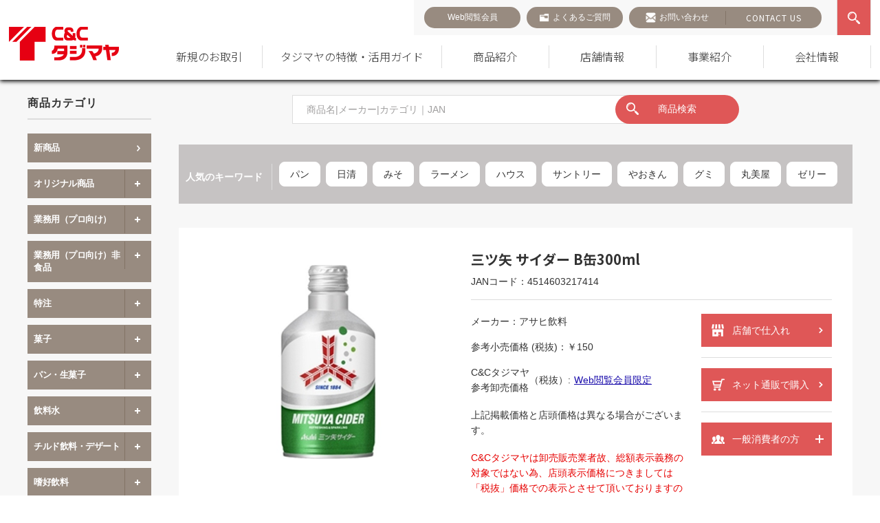

--- FILE ---
content_type: text/html; charset=utf-8
request_url: https://www.google.com/recaptcha/api2/anchor?ar=1&k=6LdZro8pAAAAABHYxwJ1aOWegNW62mtemaVeybrQ&co=aHR0cHM6Ly93d3cudGFqaW1heWEtY2MubmV0OjQ0Mw..&hl=en&v=N67nZn4AqZkNcbeMu4prBgzg&size=invisible&anchor-ms=20000&execute-ms=30000&cb=kmeqipevngab
body_size: 48572
content:
<!DOCTYPE HTML><html dir="ltr" lang="en"><head><meta http-equiv="Content-Type" content="text/html; charset=UTF-8">
<meta http-equiv="X-UA-Compatible" content="IE=edge">
<title>reCAPTCHA</title>
<style type="text/css">
/* cyrillic-ext */
@font-face {
  font-family: 'Roboto';
  font-style: normal;
  font-weight: 400;
  font-stretch: 100%;
  src: url(//fonts.gstatic.com/s/roboto/v48/KFO7CnqEu92Fr1ME7kSn66aGLdTylUAMa3GUBHMdazTgWw.woff2) format('woff2');
  unicode-range: U+0460-052F, U+1C80-1C8A, U+20B4, U+2DE0-2DFF, U+A640-A69F, U+FE2E-FE2F;
}
/* cyrillic */
@font-face {
  font-family: 'Roboto';
  font-style: normal;
  font-weight: 400;
  font-stretch: 100%;
  src: url(//fonts.gstatic.com/s/roboto/v48/KFO7CnqEu92Fr1ME7kSn66aGLdTylUAMa3iUBHMdazTgWw.woff2) format('woff2');
  unicode-range: U+0301, U+0400-045F, U+0490-0491, U+04B0-04B1, U+2116;
}
/* greek-ext */
@font-face {
  font-family: 'Roboto';
  font-style: normal;
  font-weight: 400;
  font-stretch: 100%;
  src: url(//fonts.gstatic.com/s/roboto/v48/KFO7CnqEu92Fr1ME7kSn66aGLdTylUAMa3CUBHMdazTgWw.woff2) format('woff2');
  unicode-range: U+1F00-1FFF;
}
/* greek */
@font-face {
  font-family: 'Roboto';
  font-style: normal;
  font-weight: 400;
  font-stretch: 100%;
  src: url(//fonts.gstatic.com/s/roboto/v48/KFO7CnqEu92Fr1ME7kSn66aGLdTylUAMa3-UBHMdazTgWw.woff2) format('woff2');
  unicode-range: U+0370-0377, U+037A-037F, U+0384-038A, U+038C, U+038E-03A1, U+03A3-03FF;
}
/* math */
@font-face {
  font-family: 'Roboto';
  font-style: normal;
  font-weight: 400;
  font-stretch: 100%;
  src: url(//fonts.gstatic.com/s/roboto/v48/KFO7CnqEu92Fr1ME7kSn66aGLdTylUAMawCUBHMdazTgWw.woff2) format('woff2');
  unicode-range: U+0302-0303, U+0305, U+0307-0308, U+0310, U+0312, U+0315, U+031A, U+0326-0327, U+032C, U+032F-0330, U+0332-0333, U+0338, U+033A, U+0346, U+034D, U+0391-03A1, U+03A3-03A9, U+03B1-03C9, U+03D1, U+03D5-03D6, U+03F0-03F1, U+03F4-03F5, U+2016-2017, U+2034-2038, U+203C, U+2040, U+2043, U+2047, U+2050, U+2057, U+205F, U+2070-2071, U+2074-208E, U+2090-209C, U+20D0-20DC, U+20E1, U+20E5-20EF, U+2100-2112, U+2114-2115, U+2117-2121, U+2123-214F, U+2190, U+2192, U+2194-21AE, U+21B0-21E5, U+21F1-21F2, U+21F4-2211, U+2213-2214, U+2216-22FF, U+2308-230B, U+2310, U+2319, U+231C-2321, U+2336-237A, U+237C, U+2395, U+239B-23B7, U+23D0, U+23DC-23E1, U+2474-2475, U+25AF, U+25B3, U+25B7, U+25BD, U+25C1, U+25CA, U+25CC, U+25FB, U+266D-266F, U+27C0-27FF, U+2900-2AFF, U+2B0E-2B11, U+2B30-2B4C, U+2BFE, U+3030, U+FF5B, U+FF5D, U+1D400-1D7FF, U+1EE00-1EEFF;
}
/* symbols */
@font-face {
  font-family: 'Roboto';
  font-style: normal;
  font-weight: 400;
  font-stretch: 100%;
  src: url(//fonts.gstatic.com/s/roboto/v48/KFO7CnqEu92Fr1ME7kSn66aGLdTylUAMaxKUBHMdazTgWw.woff2) format('woff2');
  unicode-range: U+0001-000C, U+000E-001F, U+007F-009F, U+20DD-20E0, U+20E2-20E4, U+2150-218F, U+2190, U+2192, U+2194-2199, U+21AF, U+21E6-21F0, U+21F3, U+2218-2219, U+2299, U+22C4-22C6, U+2300-243F, U+2440-244A, U+2460-24FF, U+25A0-27BF, U+2800-28FF, U+2921-2922, U+2981, U+29BF, U+29EB, U+2B00-2BFF, U+4DC0-4DFF, U+FFF9-FFFB, U+10140-1018E, U+10190-1019C, U+101A0, U+101D0-101FD, U+102E0-102FB, U+10E60-10E7E, U+1D2C0-1D2D3, U+1D2E0-1D37F, U+1F000-1F0FF, U+1F100-1F1AD, U+1F1E6-1F1FF, U+1F30D-1F30F, U+1F315, U+1F31C, U+1F31E, U+1F320-1F32C, U+1F336, U+1F378, U+1F37D, U+1F382, U+1F393-1F39F, U+1F3A7-1F3A8, U+1F3AC-1F3AF, U+1F3C2, U+1F3C4-1F3C6, U+1F3CA-1F3CE, U+1F3D4-1F3E0, U+1F3ED, U+1F3F1-1F3F3, U+1F3F5-1F3F7, U+1F408, U+1F415, U+1F41F, U+1F426, U+1F43F, U+1F441-1F442, U+1F444, U+1F446-1F449, U+1F44C-1F44E, U+1F453, U+1F46A, U+1F47D, U+1F4A3, U+1F4B0, U+1F4B3, U+1F4B9, U+1F4BB, U+1F4BF, U+1F4C8-1F4CB, U+1F4D6, U+1F4DA, U+1F4DF, U+1F4E3-1F4E6, U+1F4EA-1F4ED, U+1F4F7, U+1F4F9-1F4FB, U+1F4FD-1F4FE, U+1F503, U+1F507-1F50B, U+1F50D, U+1F512-1F513, U+1F53E-1F54A, U+1F54F-1F5FA, U+1F610, U+1F650-1F67F, U+1F687, U+1F68D, U+1F691, U+1F694, U+1F698, U+1F6AD, U+1F6B2, U+1F6B9-1F6BA, U+1F6BC, U+1F6C6-1F6CF, U+1F6D3-1F6D7, U+1F6E0-1F6EA, U+1F6F0-1F6F3, U+1F6F7-1F6FC, U+1F700-1F7FF, U+1F800-1F80B, U+1F810-1F847, U+1F850-1F859, U+1F860-1F887, U+1F890-1F8AD, U+1F8B0-1F8BB, U+1F8C0-1F8C1, U+1F900-1F90B, U+1F93B, U+1F946, U+1F984, U+1F996, U+1F9E9, U+1FA00-1FA6F, U+1FA70-1FA7C, U+1FA80-1FA89, U+1FA8F-1FAC6, U+1FACE-1FADC, U+1FADF-1FAE9, U+1FAF0-1FAF8, U+1FB00-1FBFF;
}
/* vietnamese */
@font-face {
  font-family: 'Roboto';
  font-style: normal;
  font-weight: 400;
  font-stretch: 100%;
  src: url(//fonts.gstatic.com/s/roboto/v48/KFO7CnqEu92Fr1ME7kSn66aGLdTylUAMa3OUBHMdazTgWw.woff2) format('woff2');
  unicode-range: U+0102-0103, U+0110-0111, U+0128-0129, U+0168-0169, U+01A0-01A1, U+01AF-01B0, U+0300-0301, U+0303-0304, U+0308-0309, U+0323, U+0329, U+1EA0-1EF9, U+20AB;
}
/* latin-ext */
@font-face {
  font-family: 'Roboto';
  font-style: normal;
  font-weight: 400;
  font-stretch: 100%;
  src: url(//fonts.gstatic.com/s/roboto/v48/KFO7CnqEu92Fr1ME7kSn66aGLdTylUAMa3KUBHMdazTgWw.woff2) format('woff2');
  unicode-range: U+0100-02BA, U+02BD-02C5, U+02C7-02CC, U+02CE-02D7, U+02DD-02FF, U+0304, U+0308, U+0329, U+1D00-1DBF, U+1E00-1E9F, U+1EF2-1EFF, U+2020, U+20A0-20AB, U+20AD-20C0, U+2113, U+2C60-2C7F, U+A720-A7FF;
}
/* latin */
@font-face {
  font-family: 'Roboto';
  font-style: normal;
  font-weight: 400;
  font-stretch: 100%;
  src: url(//fonts.gstatic.com/s/roboto/v48/KFO7CnqEu92Fr1ME7kSn66aGLdTylUAMa3yUBHMdazQ.woff2) format('woff2');
  unicode-range: U+0000-00FF, U+0131, U+0152-0153, U+02BB-02BC, U+02C6, U+02DA, U+02DC, U+0304, U+0308, U+0329, U+2000-206F, U+20AC, U+2122, U+2191, U+2193, U+2212, U+2215, U+FEFF, U+FFFD;
}
/* cyrillic-ext */
@font-face {
  font-family: 'Roboto';
  font-style: normal;
  font-weight: 500;
  font-stretch: 100%;
  src: url(//fonts.gstatic.com/s/roboto/v48/KFO7CnqEu92Fr1ME7kSn66aGLdTylUAMa3GUBHMdazTgWw.woff2) format('woff2');
  unicode-range: U+0460-052F, U+1C80-1C8A, U+20B4, U+2DE0-2DFF, U+A640-A69F, U+FE2E-FE2F;
}
/* cyrillic */
@font-face {
  font-family: 'Roboto';
  font-style: normal;
  font-weight: 500;
  font-stretch: 100%;
  src: url(//fonts.gstatic.com/s/roboto/v48/KFO7CnqEu92Fr1ME7kSn66aGLdTylUAMa3iUBHMdazTgWw.woff2) format('woff2');
  unicode-range: U+0301, U+0400-045F, U+0490-0491, U+04B0-04B1, U+2116;
}
/* greek-ext */
@font-face {
  font-family: 'Roboto';
  font-style: normal;
  font-weight: 500;
  font-stretch: 100%;
  src: url(//fonts.gstatic.com/s/roboto/v48/KFO7CnqEu92Fr1ME7kSn66aGLdTylUAMa3CUBHMdazTgWw.woff2) format('woff2');
  unicode-range: U+1F00-1FFF;
}
/* greek */
@font-face {
  font-family: 'Roboto';
  font-style: normal;
  font-weight: 500;
  font-stretch: 100%;
  src: url(//fonts.gstatic.com/s/roboto/v48/KFO7CnqEu92Fr1ME7kSn66aGLdTylUAMa3-UBHMdazTgWw.woff2) format('woff2');
  unicode-range: U+0370-0377, U+037A-037F, U+0384-038A, U+038C, U+038E-03A1, U+03A3-03FF;
}
/* math */
@font-face {
  font-family: 'Roboto';
  font-style: normal;
  font-weight: 500;
  font-stretch: 100%;
  src: url(//fonts.gstatic.com/s/roboto/v48/KFO7CnqEu92Fr1ME7kSn66aGLdTylUAMawCUBHMdazTgWw.woff2) format('woff2');
  unicode-range: U+0302-0303, U+0305, U+0307-0308, U+0310, U+0312, U+0315, U+031A, U+0326-0327, U+032C, U+032F-0330, U+0332-0333, U+0338, U+033A, U+0346, U+034D, U+0391-03A1, U+03A3-03A9, U+03B1-03C9, U+03D1, U+03D5-03D6, U+03F0-03F1, U+03F4-03F5, U+2016-2017, U+2034-2038, U+203C, U+2040, U+2043, U+2047, U+2050, U+2057, U+205F, U+2070-2071, U+2074-208E, U+2090-209C, U+20D0-20DC, U+20E1, U+20E5-20EF, U+2100-2112, U+2114-2115, U+2117-2121, U+2123-214F, U+2190, U+2192, U+2194-21AE, U+21B0-21E5, U+21F1-21F2, U+21F4-2211, U+2213-2214, U+2216-22FF, U+2308-230B, U+2310, U+2319, U+231C-2321, U+2336-237A, U+237C, U+2395, U+239B-23B7, U+23D0, U+23DC-23E1, U+2474-2475, U+25AF, U+25B3, U+25B7, U+25BD, U+25C1, U+25CA, U+25CC, U+25FB, U+266D-266F, U+27C0-27FF, U+2900-2AFF, U+2B0E-2B11, U+2B30-2B4C, U+2BFE, U+3030, U+FF5B, U+FF5D, U+1D400-1D7FF, U+1EE00-1EEFF;
}
/* symbols */
@font-face {
  font-family: 'Roboto';
  font-style: normal;
  font-weight: 500;
  font-stretch: 100%;
  src: url(//fonts.gstatic.com/s/roboto/v48/KFO7CnqEu92Fr1ME7kSn66aGLdTylUAMaxKUBHMdazTgWw.woff2) format('woff2');
  unicode-range: U+0001-000C, U+000E-001F, U+007F-009F, U+20DD-20E0, U+20E2-20E4, U+2150-218F, U+2190, U+2192, U+2194-2199, U+21AF, U+21E6-21F0, U+21F3, U+2218-2219, U+2299, U+22C4-22C6, U+2300-243F, U+2440-244A, U+2460-24FF, U+25A0-27BF, U+2800-28FF, U+2921-2922, U+2981, U+29BF, U+29EB, U+2B00-2BFF, U+4DC0-4DFF, U+FFF9-FFFB, U+10140-1018E, U+10190-1019C, U+101A0, U+101D0-101FD, U+102E0-102FB, U+10E60-10E7E, U+1D2C0-1D2D3, U+1D2E0-1D37F, U+1F000-1F0FF, U+1F100-1F1AD, U+1F1E6-1F1FF, U+1F30D-1F30F, U+1F315, U+1F31C, U+1F31E, U+1F320-1F32C, U+1F336, U+1F378, U+1F37D, U+1F382, U+1F393-1F39F, U+1F3A7-1F3A8, U+1F3AC-1F3AF, U+1F3C2, U+1F3C4-1F3C6, U+1F3CA-1F3CE, U+1F3D4-1F3E0, U+1F3ED, U+1F3F1-1F3F3, U+1F3F5-1F3F7, U+1F408, U+1F415, U+1F41F, U+1F426, U+1F43F, U+1F441-1F442, U+1F444, U+1F446-1F449, U+1F44C-1F44E, U+1F453, U+1F46A, U+1F47D, U+1F4A3, U+1F4B0, U+1F4B3, U+1F4B9, U+1F4BB, U+1F4BF, U+1F4C8-1F4CB, U+1F4D6, U+1F4DA, U+1F4DF, U+1F4E3-1F4E6, U+1F4EA-1F4ED, U+1F4F7, U+1F4F9-1F4FB, U+1F4FD-1F4FE, U+1F503, U+1F507-1F50B, U+1F50D, U+1F512-1F513, U+1F53E-1F54A, U+1F54F-1F5FA, U+1F610, U+1F650-1F67F, U+1F687, U+1F68D, U+1F691, U+1F694, U+1F698, U+1F6AD, U+1F6B2, U+1F6B9-1F6BA, U+1F6BC, U+1F6C6-1F6CF, U+1F6D3-1F6D7, U+1F6E0-1F6EA, U+1F6F0-1F6F3, U+1F6F7-1F6FC, U+1F700-1F7FF, U+1F800-1F80B, U+1F810-1F847, U+1F850-1F859, U+1F860-1F887, U+1F890-1F8AD, U+1F8B0-1F8BB, U+1F8C0-1F8C1, U+1F900-1F90B, U+1F93B, U+1F946, U+1F984, U+1F996, U+1F9E9, U+1FA00-1FA6F, U+1FA70-1FA7C, U+1FA80-1FA89, U+1FA8F-1FAC6, U+1FACE-1FADC, U+1FADF-1FAE9, U+1FAF0-1FAF8, U+1FB00-1FBFF;
}
/* vietnamese */
@font-face {
  font-family: 'Roboto';
  font-style: normal;
  font-weight: 500;
  font-stretch: 100%;
  src: url(//fonts.gstatic.com/s/roboto/v48/KFO7CnqEu92Fr1ME7kSn66aGLdTylUAMa3OUBHMdazTgWw.woff2) format('woff2');
  unicode-range: U+0102-0103, U+0110-0111, U+0128-0129, U+0168-0169, U+01A0-01A1, U+01AF-01B0, U+0300-0301, U+0303-0304, U+0308-0309, U+0323, U+0329, U+1EA0-1EF9, U+20AB;
}
/* latin-ext */
@font-face {
  font-family: 'Roboto';
  font-style: normal;
  font-weight: 500;
  font-stretch: 100%;
  src: url(//fonts.gstatic.com/s/roboto/v48/KFO7CnqEu92Fr1ME7kSn66aGLdTylUAMa3KUBHMdazTgWw.woff2) format('woff2');
  unicode-range: U+0100-02BA, U+02BD-02C5, U+02C7-02CC, U+02CE-02D7, U+02DD-02FF, U+0304, U+0308, U+0329, U+1D00-1DBF, U+1E00-1E9F, U+1EF2-1EFF, U+2020, U+20A0-20AB, U+20AD-20C0, U+2113, U+2C60-2C7F, U+A720-A7FF;
}
/* latin */
@font-face {
  font-family: 'Roboto';
  font-style: normal;
  font-weight: 500;
  font-stretch: 100%;
  src: url(//fonts.gstatic.com/s/roboto/v48/KFO7CnqEu92Fr1ME7kSn66aGLdTylUAMa3yUBHMdazQ.woff2) format('woff2');
  unicode-range: U+0000-00FF, U+0131, U+0152-0153, U+02BB-02BC, U+02C6, U+02DA, U+02DC, U+0304, U+0308, U+0329, U+2000-206F, U+20AC, U+2122, U+2191, U+2193, U+2212, U+2215, U+FEFF, U+FFFD;
}
/* cyrillic-ext */
@font-face {
  font-family: 'Roboto';
  font-style: normal;
  font-weight: 900;
  font-stretch: 100%;
  src: url(//fonts.gstatic.com/s/roboto/v48/KFO7CnqEu92Fr1ME7kSn66aGLdTylUAMa3GUBHMdazTgWw.woff2) format('woff2');
  unicode-range: U+0460-052F, U+1C80-1C8A, U+20B4, U+2DE0-2DFF, U+A640-A69F, U+FE2E-FE2F;
}
/* cyrillic */
@font-face {
  font-family: 'Roboto';
  font-style: normal;
  font-weight: 900;
  font-stretch: 100%;
  src: url(//fonts.gstatic.com/s/roboto/v48/KFO7CnqEu92Fr1ME7kSn66aGLdTylUAMa3iUBHMdazTgWw.woff2) format('woff2');
  unicode-range: U+0301, U+0400-045F, U+0490-0491, U+04B0-04B1, U+2116;
}
/* greek-ext */
@font-face {
  font-family: 'Roboto';
  font-style: normal;
  font-weight: 900;
  font-stretch: 100%;
  src: url(//fonts.gstatic.com/s/roboto/v48/KFO7CnqEu92Fr1ME7kSn66aGLdTylUAMa3CUBHMdazTgWw.woff2) format('woff2');
  unicode-range: U+1F00-1FFF;
}
/* greek */
@font-face {
  font-family: 'Roboto';
  font-style: normal;
  font-weight: 900;
  font-stretch: 100%;
  src: url(//fonts.gstatic.com/s/roboto/v48/KFO7CnqEu92Fr1ME7kSn66aGLdTylUAMa3-UBHMdazTgWw.woff2) format('woff2');
  unicode-range: U+0370-0377, U+037A-037F, U+0384-038A, U+038C, U+038E-03A1, U+03A3-03FF;
}
/* math */
@font-face {
  font-family: 'Roboto';
  font-style: normal;
  font-weight: 900;
  font-stretch: 100%;
  src: url(//fonts.gstatic.com/s/roboto/v48/KFO7CnqEu92Fr1ME7kSn66aGLdTylUAMawCUBHMdazTgWw.woff2) format('woff2');
  unicode-range: U+0302-0303, U+0305, U+0307-0308, U+0310, U+0312, U+0315, U+031A, U+0326-0327, U+032C, U+032F-0330, U+0332-0333, U+0338, U+033A, U+0346, U+034D, U+0391-03A1, U+03A3-03A9, U+03B1-03C9, U+03D1, U+03D5-03D6, U+03F0-03F1, U+03F4-03F5, U+2016-2017, U+2034-2038, U+203C, U+2040, U+2043, U+2047, U+2050, U+2057, U+205F, U+2070-2071, U+2074-208E, U+2090-209C, U+20D0-20DC, U+20E1, U+20E5-20EF, U+2100-2112, U+2114-2115, U+2117-2121, U+2123-214F, U+2190, U+2192, U+2194-21AE, U+21B0-21E5, U+21F1-21F2, U+21F4-2211, U+2213-2214, U+2216-22FF, U+2308-230B, U+2310, U+2319, U+231C-2321, U+2336-237A, U+237C, U+2395, U+239B-23B7, U+23D0, U+23DC-23E1, U+2474-2475, U+25AF, U+25B3, U+25B7, U+25BD, U+25C1, U+25CA, U+25CC, U+25FB, U+266D-266F, U+27C0-27FF, U+2900-2AFF, U+2B0E-2B11, U+2B30-2B4C, U+2BFE, U+3030, U+FF5B, U+FF5D, U+1D400-1D7FF, U+1EE00-1EEFF;
}
/* symbols */
@font-face {
  font-family: 'Roboto';
  font-style: normal;
  font-weight: 900;
  font-stretch: 100%;
  src: url(//fonts.gstatic.com/s/roboto/v48/KFO7CnqEu92Fr1ME7kSn66aGLdTylUAMaxKUBHMdazTgWw.woff2) format('woff2');
  unicode-range: U+0001-000C, U+000E-001F, U+007F-009F, U+20DD-20E0, U+20E2-20E4, U+2150-218F, U+2190, U+2192, U+2194-2199, U+21AF, U+21E6-21F0, U+21F3, U+2218-2219, U+2299, U+22C4-22C6, U+2300-243F, U+2440-244A, U+2460-24FF, U+25A0-27BF, U+2800-28FF, U+2921-2922, U+2981, U+29BF, U+29EB, U+2B00-2BFF, U+4DC0-4DFF, U+FFF9-FFFB, U+10140-1018E, U+10190-1019C, U+101A0, U+101D0-101FD, U+102E0-102FB, U+10E60-10E7E, U+1D2C0-1D2D3, U+1D2E0-1D37F, U+1F000-1F0FF, U+1F100-1F1AD, U+1F1E6-1F1FF, U+1F30D-1F30F, U+1F315, U+1F31C, U+1F31E, U+1F320-1F32C, U+1F336, U+1F378, U+1F37D, U+1F382, U+1F393-1F39F, U+1F3A7-1F3A8, U+1F3AC-1F3AF, U+1F3C2, U+1F3C4-1F3C6, U+1F3CA-1F3CE, U+1F3D4-1F3E0, U+1F3ED, U+1F3F1-1F3F3, U+1F3F5-1F3F7, U+1F408, U+1F415, U+1F41F, U+1F426, U+1F43F, U+1F441-1F442, U+1F444, U+1F446-1F449, U+1F44C-1F44E, U+1F453, U+1F46A, U+1F47D, U+1F4A3, U+1F4B0, U+1F4B3, U+1F4B9, U+1F4BB, U+1F4BF, U+1F4C8-1F4CB, U+1F4D6, U+1F4DA, U+1F4DF, U+1F4E3-1F4E6, U+1F4EA-1F4ED, U+1F4F7, U+1F4F9-1F4FB, U+1F4FD-1F4FE, U+1F503, U+1F507-1F50B, U+1F50D, U+1F512-1F513, U+1F53E-1F54A, U+1F54F-1F5FA, U+1F610, U+1F650-1F67F, U+1F687, U+1F68D, U+1F691, U+1F694, U+1F698, U+1F6AD, U+1F6B2, U+1F6B9-1F6BA, U+1F6BC, U+1F6C6-1F6CF, U+1F6D3-1F6D7, U+1F6E0-1F6EA, U+1F6F0-1F6F3, U+1F6F7-1F6FC, U+1F700-1F7FF, U+1F800-1F80B, U+1F810-1F847, U+1F850-1F859, U+1F860-1F887, U+1F890-1F8AD, U+1F8B0-1F8BB, U+1F8C0-1F8C1, U+1F900-1F90B, U+1F93B, U+1F946, U+1F984, U+1F996, U+1F9E9, U+1FA00-1FA6F, U+1FA70-1FA7C, U+1FA80-1FA89, U+1FA8F-1FAC6, U+1FACE-1FADC, U+1FADF-1FAE9, U+1FAF0-1FAF8, U+1FB00-1FBFF;
}
/* vietnamese */
@font-face {
  font-family: 'Roboto';
  font-style: normal;
  font-weight: 900;
  font-stretch: 100%;
  src: url(//fonts.gstatic.com/s/roboto/v48/KFO7CnqEu92Fr1ME7kSn66aGLdTylUAMa3OUBHMdazTgWw.woff2) format('woff2');
  unicode-range: U+0102-0103, U+0110-0111, U+0128-0129, U+0168-0169, U+01A0-01A1, U+01AF-01B0, U+0300-0301, U+0303-0304, U+0308-0309, U+0323, U+0329, U+1EA0-1EF9, U+20AB;
}
/* latin-ext */
@font-face {
  font-family: 'Roboto';
  font-style: normal;
  font-weight: 900;
  font-stretch: 100%;
  src: url(//fonts.gstatic.com/s/roboto/v48/KFO7CnqEu92Fr1ME7kSn66aGLdTylUAMa3KUBHMdazTgWw.woff2) format('woff2');
  unicode-range: U+0100-02BA, U+02BD-02C5, U+02C7-02CC, U+02CE-02D7, U+02DD-02FF, U+0304, U+0308, U+0329, U+1D00-1DBF, U+1E00-1E9F, U+1EF2-1EFF, U+2020, U+20A0-20AB, U+20AD-20C0, U+2113, U+2C60-2C7F, U+A720-A7FF;
}
/* latin */
@font-face {
  font-family: 'Roboto';
  font-style: normal;
  font-weight: 900;
  font-stretch: 100%;
  src: url(//fonts.gstatic.com/s/roboto/v48/KFO7CnqEu92Fr1ME7kSn66aGLdTylUAMa3yUBHMdazQ.woff2) format('woff2');
  unicode-range: U+0000-00FF, U+0131, U+0152-0153, U+02BB-02BC, U+02C6, U+02DA, U+02DC, U+0304, U+0308, U+0329, U+2000-206F, U+20AC, U+2122, U+2191, U+2193, U+2212, U+2215, U+FEFF, U+FFFD;
}

</style>
<link rel="stylesheet" type="text/css" href="https://www.gstatic.com/recaptcha/releases/N67nZn4AqZkNcbeMu4prBgzg/styles__ltr.css">
<script nonce="uDzB9oxTu5M5SBK0ki37qg" type="text/javascript">window['__recaptcha_api'] = 'https://www.google.com/recaptcha/api2/';</script>
<script type="text/javascript" src="https://www.gstatic.com/recaptcha/releases/N67nZn4AqZkNcbeMu4prBgzg/recaptcha__en.js" nonce="uDzB9oxTu5M5SBK0ki37qg">
      
    </script></head>
<body><div id="rc-anchor-alert" class="rc-anchor-alert"></div>
<input type="hidden" id="recaptcha-token" value="[base64]">
<script type="text/javascript" nonce="uDzB9oxTu5M5SBK0ki37qg">
      recaptcha.anchor.Main.init("[\x22ainput\x22,[\x22bgdata\x22,\x22\x22,\[base64]/[base64]/[base64]/bmV3IHJbeF0oY1swXSk6RT09Mj9uZXcgclt4XShjWzBdLGNbMV0pOkU9PTM/bmV3IHJbeF0oY1swXSxjWzFdLGNbMl0pOkU9PTQ/[base64]/[base64]/[base64]/[base64]/[base64]/[base64]/[base64]/[base64]\x22,\[base64]\x22,\x22QC1QJcKZw5nCojJAw4bDuMKFw53CnmogasOCfx07WB0Jw4c/c1ZRSsKyw49CF2hubHPDhcKtw7zCh8K4w6tBbQguwrLCgjrClhHDl8OLwqwHLMOlEX5dw51QG8K3wpguK8OKw40uwoLDs0zCksO+KcOCX8K+DMKSccKgbcOiwrw9JRLDg1fDvhgCwqJRwpI3GkQkHMKjL8ORGcO/dsO8ZsOAwqnCgV/Ch8KKwq0casOmKsKbwrkjNMKbf8Ocwq3DuTgswoEQbAPDg8KAa8OtDMOtwqNJw6HCp8O0FQZOR8KIM8OLXcKOMgBEIMKFw6bCuwHDlMOswpNXD8KxA14qZMOxwrjCgsOmd8OGw4URMsOnw5IMc1/DlULDqsO/woxhSsKWw7c7NDpBwqo0DcOAFcOkw6oPbcKKMyoBwqvCmcKYwrRJw4zDn8K6Nk3Co2DCu3kNK8KDw50zwqXCgnkgRmsxK2oTwrkYKHNCP8OxGX0CHHfCoMKtIcKuwp7DjMOSw6/Duh0sDMKiwoLDkRxuI8Oaw6d2CXrCshZkak80w6nDmMOTwrPDgUDDvAddLMKnXkwUwr/DvURrwovDgADCoEhUwo7CoAkTHzTDg0p2wq3Dh07Cj8KowrkyTsKawrVEOyvDnhbDvU9hB8Ksw5s9d8OpCCcWLD5JDAjCglNuJMO4M8ONwrEDEFMUwr0zwrbCpXd5GMOQf8KJfC/[base64]/[base64]/[base64]/CtsKNPWPCocO2w5/Co33Di3PDmVQ6Tz3DtMOlwqY8LcK4w5FzNcOoasOow6k3U3XCulTConfDv1LDo8OFKSLDtD8Cw6LDhSXCu8OyKVJhw4bCr8OBw6ljw5lAPEJDbDVaBsKqw4sfw5oXw7LDkwFIwrQlw7I5woA/wqXCssKTNcOKIHRoKMKMwqZRbcOkw4/[base64]/w4jCiXE5w43CkkPDi8KtwoMUB8KiwqFdZMOzLBnDjQ5OwoJuw6QUwrbChzvDksKuP0rDiyzDnBvDmTHDnXlbwqYzTFbCoj/[base64]/w5TDv3l/wox/woLDscKCw5LCqAhdw7bCr8OLM8K8w47Cg8Ovw4QRZhEDLsO7QsOFKCUwwqYzJcORwofDqD86IwPCscKbwoJQHMKBUX/DhsKFFGtUwrxZw5fDpnLCpG9OFiTCgcKIO8KkwrAiUiZVNyo6acKCw7d1E8O/C8KrbhBnw5TDusKrwqYiGkzCjT3CisKDDRJOa8KLETbCoXXCn3ZedxMPwrTCt8Ktwp/CtW3DmsOAwqgQD8KUw4/CtxvCuMK/[base64]/CtF7CjcOqwoVXwol7wrkywq9DW8OncUHCpMOiY0B3K8Ohw6hWeng+w4cOwr/DoXZaSMOSwqx4w6BzN8KSasKBwpDDusKYVWbCnwDCpFrDl8OIF8KowpM/OCfClDbCicO5wrvCkMKvw4jCsVzCrsOhw4fDq8Olwq/DscOEMMKTcmwtOHnCicKDw5jDvzJfQhxwM8OuACIfwp/DmjrDmsO6wqLDqcONwqHDk0LDplw9w7vDk0XDghocwrfCocKmKcOKwoDDk8KzwpwLw493wozCpU8bwpRHwpINJsOSwobDgMK/E8KgwqvDkEvCu8Oyw4jCncKpTCnCiMOfw55Hw558wqF6w7odwqbCsgrDncK/wp/DpMKBw4vCgsObw5F1wo/Dsg/Drl8ZwpXDpA/Cg8KSBBpkeQfDuG3ChXMCAWhNw5rDhsK8wqDDtsOZH8OAH2Ytw5VlwphgwqjDt8KKw7NWFMOhT3AjK8ORw4cdw5s/aClcw5E9RsOOw4ELwqfCiMKzw60xwo3Ds8OmY8OVHsK1S8K9w5HDosO+woUXZDkocxM5EcKZw4DDosKdwq/CpsOyw51HwrkKaVUDcy3Coylmw5wRHMOrw4HDnSvDj8OEaBHClMO3wqLCl8KJe8Oww6XDqcKww7TCvUjDlUM2woDCiMOJwrQ+wqUYw63CrMO4w5wGSMK6GMKyXMKyw6nDqHNAZmgCw6XCgCs0wqTCnsOzw6pJa8Ozw7VTw6/[base64]/[base64]/w50BB8Kxw5rDpcO+LMOTJgpUwojDlCjDrcKhKHvCp8OlaTIkw5rDhCLDk2nDgCAywp1Mw50mw79Pw6DCol7CvS/DlAF6w6Iyw4Qnw5XDjMKzwobChsOYMF/DoMO8aRccw7J5wq5iwoB0w4oRKFVgw43DtMOjw4jCv8K1wpdrWHJSwrcAIA7Cj8Klwo3CscKAw78fw7MKXF1oN3QubV9/w7hiwq/Cn8KSwpbCriTDrsKWw5rChkhzw60xw6x8wo/Ci3nDo8KowrnCj8Oyw57DohpgQcKMbsK3w6dPZ8KBwrPDnsOnG8O5F8K/wrTCviQXw4tLwqLDn8OFAsK2Hj3Cj8OHwpp+w7PDlMObw4zDu38cw4LDlMO4wpA2wqvCmwxLwo9xXcOgwpzDicOfGxfDo8Oiwqc/RsOXXcORwpfDiUTClCY8wq3DnWNmw5FAD8KKwoMVG8KWRsKdGQ1Ewp1qVcOvbsKsccKtR8KZPMKvQhFrwq9IwpnCn8OowqzCmsKGJ8OVVcOmbMOFwrXDiy0TEcONHsKFF8KOwqoow7fDp1/CjTQYwr9rbjXDoUlKHnrCr8KAwr4twooXAMOHa8Kww7XCgsK4BGLDgMOfWsO/Ayk3LMOjMiI4M8Ouw7ADw73DpQ/DlTfDuRxVH3QiTsKjwrTDg8K0O13DkMOoHcO5FsOjwoDDhgokMB0DwprCmsOswqd6w4bDqGrCog7Dhn8cwovCtmDDqgnCjVsIw6FKJDNwwqvDhTnCjcOow5LDqBTDmcKXCMKoOcOnw4sGcDwxw4Few6kMQynCp2/Ct0DCjTrCkhHCiMKNBsO+w7I5wpbDmGDDisK/wrB9woTDlsOSC2VPD8OcAcK9wqoGwqRVw7VlEmXDgULDs8OcUVvDvcKkbU14w5dGQMKMw4Rzw7tOfHU2w4fDoDLDo2zCucO2QcOHD3fChzw5ecOdw7nCjcOGw7HCpDVqeRjDt0XCusOew73DtgPCljvCv8KiRwnDoHPDiwTDlyHDrXnDo8KEwpIhZsKnX2jCvmp/DT3CgMKaw74FwrE2ecOdwqdDwrTCi8O0w4wXwrbDqsKew4zCsnvDuzt3wrrDlAPClRwAaVd2bFYvwotEYcOrwqUmw5xmw4PDjSfDtyxoBjE9w5fCssOjfFgEwpfCoMK0wpvCjsOsGh/Cn8K2Y0vChxTDkkfDu8Oiw6nCkglyw7QXTw9aO8KSO1PDoXEKe2DDrsK8woPDnsK8VjvDjcOYw40yBsKTw7vDk8OIw4zChcKbdsO0wrRUw40Rw6bCp8Kkw67Cu8KPwo/CjMOTwo7CsVY9FDrDlMKLXsKLIxRxwoBEw6LDh8KTw5vClBfCgMKew57Dnzt6dlRUEA/CuWfDp8KFw5h+wqg3NcK/wrPCo8Ofw4Mew5tew6UbwrZJwqlnFMOdCcKkCcKMXMKdw5sWK8OJV8OOw7nDji7Ct8ORJljClMODw75Kwq5memlcVCnDnW5owoLCp8KQcFw2woHDjwbDmBk4VMKlXGl1TycwH8KrXW9UOsOHAMOzX17Do8OMc1jDvMKswrxrV3PCrsKswo7DlxXDp0/Dui1Ow5jCo8KuN8OXWcK5IEzDqsOUQsOswqLCnSfCmhVGwprCnsKvw5nCh0/CmhrDlMO4OsKcERcZasKiw5fDn8ODwqgNw4jCvMO3PMOjwq0ywp4mLDjDocKjwoskQSEwwpRAK0XChTzCn1rCqRtrwqcLVMKPw77DpS5Dw7xzCVPCtyzClsKhG2wnw7ALb8K0wq0tfMKxw50SBXHCkEzCpjQtwrXCssKEw7o+w4N/L1jDqcOdw4zCrhQMwoHDjTnDn8K3fXJ6w7IoNMOew5YuOcKIVMO2QMKHwobDpMO7wp0jY8KFw5cUGkfChiINIkjDvwVTZMK3Q8OOJChow497wo3Cs8O9XcONwo/Di8OkcMKyQcOYQ8OmwoTDsETCvwEfSgIBwqbCuMOsGMO+wo/DmMKwJF5Cbn8TZ8Ofd13DocO8BEDCn0wDAcKBwqrDiMOLw6IfP8KtUMKXwrU0wq8mOnPDucOzw5jChcOvLBo+wqkgw57Ct8KVSsKKC8OxScKvbcKXaVYJwqMXAFJkAw7CsB9iw47DrHpuwptsSD4rY8KdWsKwwpw/[base64]/w5UXw5t9wqnCizfCmMK0w68EwrRcM8OQKSXCjjJOwpLCocO6wo/CrXDCgFcwXcKuWMKkLMO/ZcKxXEHCpis9IDkaembDjDdYwpfCjcO2ScOkw4c0dMKbIMOjCcOESFFtWTF4Ny7DpUoDwqIqw6rDgF5sL8Kuw5LDosOEG8Ktw6JiC0k5LMOgwo7Cg0rDuyrDl8O7W1dDwoI1wp0tVcKJcDzCosORw6vClRXDqRlKw6/DnRrDgzzCh0Z/wq3Dj8K7wpQew5ZWQsOMCDnCrcKiAsKyw47DuThEw5zDlsKnDSsyfcOuNkAjTcOfSy/DnsKPw7HDq3hoGzMDw5nCjMObwpJNw63Dg1TCjytAw7fChicRwqxMbjoycmvCqMK/wpXCjcKGw751MifCqil+wpR2EsKpScKmwojCsjNWLxjClW3DqF1Kw7wvw4XDuTl0XElaOcKsw7ZHw5JWw6gRw6bDnzXCpBfCoMKvwqXDqjwEbcKPwrPDnRMFQsOWw5zCvsKtw5/CtH7CtExGZsOAC8KqHsKAw5jDjMKEUQR4wqLCqcOhYGAbOcKHICjComcRwp9cXHRjd8OtYx3DjFvCicOzC8OeRgPCil4mUMKycsKsw6vCs1hLfMOMwpnCs8O6w7jDlAsEw5dWCsO7w5g0K2HDgTNSPG1Dw5kpwooZOsO5ND8EYsK6am/DjFgnf8Obw7wqwqbCu8OoQMKxw4XDk8KSwrAxGxrCssK+wozCvW3ClnIDwqs0w5dww6bDpDDCscOpM8KJw6wTNsK8c8KowotkGcO0w4Fuw5zDvMKHw6bClgTCgUo9eMOTw7FnfxjCv8OKAcK4UcKfZSkYckrCtcO/RBwUX8OQbsOkw5h+YlrDrCYjIGYvwoMZw4hgacKfUcKTwqjDkSHCmlwtUGvDvmbDo8K4G8OpYQA/w4UmexzClWVIwrwdw6XDg8KdM0LCk07CmcKEVMKKY8Opw7hqUsOWIMKnKUzDpAlcL8OPw4/Csi8Tw6nDkMOaasOpacKDHC9aw5Z8w4Z0w4gHEw0uU3XCkCjCv8OBCiU7w5PCssOuwqjCqj1Uw4prwrjDrhDCjh0ywp3CrsOhVcO8MMKvw6o3LMKVwp5Ow6DDqMKHN0QTUMOcFcKRw4jDpFc+w60TwrrDr2/DmXFgc8Kqw7IdwoQwDXrDgsOnFGrDhHl6SsKoPlDDrnTCnkHDuSYRH8KSFsKDw43DlMKCwp/DvsKwTsKpw4XCsmXCizrDvyt/[base64]/ezzCm3vCimZSwqUbecKPfMOBw5nCs8OxXBTDi8Kaw5HDhsKTwoRDw7cfMcKMw4/CvcK1w77DtHLCs8KoIw9VTmzDnMOlw6A9BD4dwpHDu0ZtccKvw7cJccKrXnrDoTDCjlXDuUEJEWrDoMOrw6FpPcO6GgDCisKUKFgLwr7Du8Ofwq/DpCXDr2tPw50OTcK8JsOiajgcwq/CvQbDisO5LH/DjktswqrDoMKCwowPPsO+LAXCnMKSfjPClXUxBMOFHMKzw5HDgMOGecOdFcOTNidswprCn8OJw4HDncKxfCDDhsOOwo8uDcKlwqXDo8KOw6ULDxvCscOJKQIyfzPDsMO5w5zCs8K0GmgvR8OFAsO4w4MBwp4XeX7DsMOlwp4GwojCnWzDtWHDg8K5TMKwahI/B8OHwqV6wqvCgTPDm8OtTsOGdw/DgMKAR8K/w7IIcz4ULn1oYMOvVXvCrMOnNMOxw7zDksOADcO8w55DwozCjMKhw7g+w64HFsOZEy5Xw4FBRMOpw45rwqQhwqvDp8Kgwo3CnALCtMKIS8OcHHh5MWRbRsODbcO+w4hVw6zDm8KGwrLCmcKZw5LCl19HWxkePDJaU1l/w5bCpcOcFcOPewXCu3nDpsOvwrbDsj7DnsKxwpNZAgDDoCF3wpMaDMOgw6MLwotMG3TDmsOjAMOwwqZAQzQAw4vCqMKUFA/Ch8OKw4LDjVDDhsK5CGYMwopIw4AFb8OEwrZda17CghNPw7cPXcObe3LCpD/CgR/CtHVyKcKbL8K8UcOuFcObcsKAw44NIW59AzjDocOeXzTDosK8w5jDo1fCrcObw6FZH1rCsTPCs1Juw5Mje8KQH8OJwrF8D30cSMOXwr5/IMK2chzDhQfDrxogURQQYMKHwrhPd8KvwplMwrYvw5HCqV17wq5JWRHDocOPbcO2IATDuDdlN0jDuU/[base64]/CihrColXDoDUJw7UZF8KdwpbDhcKWwrhNO1LClwsbEETCkMOIRcKwQDBow6kCccO0VcO2w4nCtcKoKlDDl8KfwqHCq3ZcwrHCusOwCcOBXsOZGT7CsMKvb8O2WTEpw5o4wo7CjcOWC8O6GsOrwqnCrQvClFEIw5LDjB/[base64]/MirDuDrCt8KLw6fDq3DCusO0CjPCucK7w5YgeXfCrmrDqyDDuRDCpWsAw7TDj2hxaiNBQ8KwVxwAWifCiMK1QGArecOAGMO+wr4yw6pDfMKAe1oCwo7CqcKiOUrCrsKNdsKbw4Rowpc6Vhhfwq/ClBvDoxt2w75Ww6kmCMO2wpZJLA/Cu8KYfH4Zw7TDlcKfw7jDoMOvwqzDtHvDuDjCv1/Dq0TDvcKpHkTCrm52IMKPw5Aww5TCuETDs8OcZGXDt2fDjcO1VsORP8KCwrvCuXEMw4ZhwrowBsKkwpR+wqzDlTHDgsKTP2/CuC8ETMO8MFbDqSQ/GkNoAcKdwofCuMKjw7tUMFTCvsKQECRkw6BDI3zDny3Cg8K3EMOmRMORYsOhwqvCqxfDn2nCk8K2w7x/wo9yFcK9wobClFzDoFTDqkbDlVDDijLCrh7Dmzs3fVfDuD5fZQh9PsKvZS7Dv8O8wpHDmcK2wphnw6Epw5TDhU/Co0BddsKnIBR2UjnClcOxKTXDocObwpHDki1FB3zCjMKrwptodsKZwrBcwqEwBsO3dTALO8OYw7lFXX0mwp0MdsOhwoE7wo8/I8OEawjDvcKcw7pbw6PCvMOVLsKUwpRNVcKsSV/Dn1zCtUPDgX5Uw4xBclhQNDHDiwEPOMKuw4NKw57CiMKBwr3Co2ZGJcOJZ8K8BCd8VsOrw5gJw7HCrxxbw6oowrRGwpbChhpXKTV5OcKJwoPDl2nCosKMwo/CvDTCtnnDrlY/[base64]/[base64]/wod9G2dqCCpGJcKeZ8KhDcKVVMO7cB4cwpIYwoLCp8KJLsK+IcOFw4cZLcKTwrV+w6DCjMOOw6MIw41Lw7XDphdjGivDp8O8IMK+wprDvsKWO8K/eMOLN3fDp8Kyw7nCrCl+woPDl8K7aMOcw5MXW8OHw53CgX9qMXpOw7ITZT3Dgl1nw5TCtsKOwqY0wovDqsOGwrTCnMK8EjPCk2XCpFzDnsKsw78fYMK8Y8O4w7RZHk/CnGHCr2wtw6RbGSDCtsKkw4DDrT0XHi9tw7Jfw6RewrxmNh/DukbDtXVCwoRfw4sKw6N+w6bDqlrDusKGwqbDp8OvUDYlwpXDsj7DqcKDwp/Cmz7CrWkgTDcKw67CrkzDmxt+FMOeRcOrw5MIPMOrw5jCkMKyY8OPNnYjLwQlF8K0c8K6w7JZKU7DrsOvwoEoVCo+w4txSTTCojDDpH0AwpbDnsKkSHbCkzgWAMO2F8KMw7XDrCcBw5tHw7/ChTZ2LsOZw5LDnMOvwqvDhsO/wp9zPsK9wqccwrHDhTh4XXsLIcKgwrLDlsOjwqvCksORNVsdcUsYE8OGwphaw6NXwqbDu8Oww5rCgGdNw7YxwrXDscOCw7XCrsKeGRM4w5cHLR56wpPCpQEhwrNywoHDg8KVwpBPeVlobsOsw4V6wpoYZRh5XcOUw585YW8+RQrCqWjDiCJBw4/DmV/CvsO2ekR2YMOpwpbDm33DoFoBChvCkMOzwpAXw6N5O8KkwoXDp8KEwqjDvsOBwrLCpsK7I8OewpbCviHCicKhwoYjIsKDHlVIwoLClcOWw5XChhvDvWNPwqXDjFAYw51Dw6TCn8ODFAzCkMOew5tUwpzCoGksdS/Cvj3DmsKWw7PCq8KbF8Oqw7poRsKYw6zCj8OQYRXDjVvCoG9Vw4rDggzCo8KRFzdYeHDCj8OeGsKKch3ClCHCpsO0woU6wqvCsC/CoUNbw5TDilHClg3DhsOrcMKfwp3DnVwzOW/DhkoUA8OLa8OFVVoLXkzDlHYwRnLCtj8Qw5pxwobCp8OrcMOWwp7ChMO4w47CvH94KsKXSGXChx05w5TCr8KnclsvNsKewrUfw7cAMgPDuMKtT8KPQWzCsWLDhcOGw5F3KGQCX1J1woZRwqdwwr3DtcKEw5/CjzbCsQZbSMKrw64fBTvClMOTwo5qCiVWwr4KdMKacAnClx88w4LCqArCv3YYXkQlIxHDjyEWworDlcOJIx5/NsOCwqdAXsKIw6XDn0k3MlQeXMOjN8K0wrHDrcOywowQw5PDvQvDgMK3wo8hw49Ww5UBT0zDs0xow6nCvmvDmcKqfcK5wokbwrfCvMKRRMOiYcOkwq9/eA/[base64]/Cm8KpOD7DgUw0T3FTNgsTw59Wwo/CiyPCusODwonCimlVwpjCnEkrw4rCsix8JjzCkz3Dj8Krw4B3w5nCv8Omw6DDkMKkw654RyUXO8KvGnQow4rCucOGLMO5O8OSHMKVw77CgDc9AcOEbsOqwoVNw4rDujzCuFHDisKowp/[base64]/w7XDiwk7JGxbwpJZasKnwroQwpXDlzvDgAHDhXZAWArCkMKyw4bDkcOuUSLDuF7Cl2fDhXHCj8K8bMKJJsOVwrBnJcKBw6p+V8K/wo4+bcO1w65jZ3hVKmLCq8OVOA/Cun3Dk3PDhCnDoE0rB8K1Ziw9w4XDosKiw6ldwrZIS8ObAhHDqSXDicKiwrIwHgDCjMODwrAaXcOfwpHDrsKOb8OFwq7Crgguwo/DgWxVGcOZwojCscOvOcKsDMOdwpIPfsKlw7hndsO/wrnDmmbDgsOfNQXCuMKnUsOWCcO1w6jCrcOhQCrDi8Olwr7CmcKBV8KwwrbCvsOnw5d7w49hNyNHw6dOdAY2ZjnCnXfCncOGQMK4YMObwogdW8O8PMKow6gww7PCnMKUw7/[base64]/QXwNw5w8QxMnwosLO8KPw5t/woB/[base64]/[base64]/[base64]/woxFw7nCgVoBwoTClSXCsMOOwpUHw64sQcKxKWl7wpDDp07Co1PDnwHDoFzCh8K+MVV2wqoHw43CqzDCuMOWw4smwrxqecOhwr3ClsK6woTCoHgEwr/Dt8K4Iz4Cwp/Cnn9cdmxWw5nCt2I3HmTCvTzChWHCocOYwqzDrUPDqHzDqMK2D3tww6rDkcK/[base64]/wovDsmLDnsK4w43CosOLJl0Mwq86wqfClMKLwp09U8KcQELDo8OTw6fCscObwrbCon7DuArCt8KDw4fDtsOAw5gMwq9TY8Ozwr8Ww5FKRcOBw6MbeMK6wp5lccKwwqoxw65ZwpLClEDDsU/Cnl3CtsO9acOAw4hTwrTDgsO7DMOiAzASVcKseRRQTcOvZcOMYsODbsOEwrvDgjLDqMKiwoLDmzfDvgIBRx/Cs3YSwqhMwrUJw4fCrV/DsBPDucOKTMK1wpsTwrjDksKGwoDCvGBZM8KCO8KOwq3CiMKgGEJjY0XDklJVwpTCoDpzw77CvRTCtVdLw4UiC13DicONwpoowqLDk0llOcKGAcKJO8KFfx4HS8KKdcOjw6RrBQ7DtWTDiMK2GmkaG0Vtw50WL8KOwqV6w5jCkDRMw7TDtnDDusOKw6DCvF7DsE/CkBF7w57CsAJzH8KJAVjCs2HDk8KUw6VmJR8KwpYJKcOlL8KbLXtRMxbCnXzCt8KbDsOlJMOPAC7Cq8KmRsKAdVjCq1bCuMKICMKPwqPDvjhXFQMSw4HDmsKgw7vCtcO4w5zCtcOlej1ywrnDr3bClsKyw6lrRCbDvsOoTyc7w6jDvMK6w583w77CsREkw5MPwplhaV/[base64]/Z8OUw5vCr8K5dMOswqfCksOzw7sqw6YVw5Iad8KtWA1lwpfDtMOowpHDgsOewrvDrC7CkyrDscKWwrlOwr/CgsK/XcKKwoJ1fcObw77CsD8XGsKawogHw5kiwofDn8KPwq89FcKMdsKawrHDkDnCtmnDkXZcFSIuO3nChcK6MsOfKUdQHmDDix1/IQU9w647W3XCtTNUAj3CsCJfwpQtwp1iZMKVecO2wrDCvsOxbcKYw4UFOBAaX8KxwrHDisOswoVjwpQ4w7jCtMO0dsOgwoVfUMKIwr9cwq7CoMOswo5xHsKrdsOOIsOCwoFXwrA4woxdwq7CmHYmw63Ch8Oew6hXAsOPNh/CjcOIYhfCgkfCjcK9wp/Drxsew6bChcOodcOMYsO8wqILRHFbw6TDmMO5wroucUXDpsOWwonCkX5owqPDi8O1RQ/DucKGLmnDq8OPFmXCtU8iwpDCigjDv21uwrxtTMK1C2AkwoLCjMKWwpPDsMKywrrCtj1IC8Kqw6nCm8KlM1RKw5DDgnBtw6TChUNww4bCgcOCNG/CnnbCrMKYCX9dw7DCqsOFw74lwrfCpsO0wqstw6zCrsKjckhFN19jEsO1wqjDsTo3wqcJEQ3CtcOpY8O9FsOaBQdzwrvCiR1GwrTCuT/DrMKsw5kzZcOZwo5SScKaU8K7w68JwpnDjMKpHjnDkcKAwrfDvcOawqvCs8KmVyZfw5wnUXnDksKNwrjDosODw6fCmcO6wq/[base64]/DpyzCi2vCg8KQw5V8EcKCw7kswq7Ck8OEwqjCuSzCkhgbJ8OwwplkbsKqPMKDbR1OaHNRw47DhsOuYXoxc8OLwrwQwpAcw6sQfBJwRXckDsKXdMOlwp/DvsKmwrHCn0vDtcKAG8KNRcKdTsKswpzDqcOLwqHCpxrCvH0uM0FGbH3DosOdX8OdJMKhNMKewrYGBkxPVXPCmTLCumdBwozDhV5resKUwp/DqMKswp5nw5lCwqzDlMK/w6PCscOMN8ONw7HDk8OTwogBLBzCjcK0w7/Cj8O9NSLDmcOiwp7DksKsPQnDvz4Fwqp3GsKewqbCjyZZwrh/XMOhYSUVQ2puwpXDm0xzIMOIbsK+PW87c2NKMMO1w73Cg8K8esKXKTFOX3/CvRFMcjXCnsKOwo/CvXXDvFTDnMOvwpDDsQzDhBrChsOtG8KnMMKcw5vCpsOlIMOMPsOdw5/[base64]/Co8KOwqt6YXbDvMORwq/Dn8KDw4MJwofDh8OGw5LDn1/Dg8KEwrTDpTrCg8KTw4HDoMOBTEvDksOvJ8KfwqFvG8KoOcKYGsKobxsNwo0sCMOBMkvDqVDDrUXCmsOmORvComTCi8OLw5DDjGPCkMK2wodUay0/wo58wpgBwpLCgsOCZMKpdMKPfiLCtsKoEcO5ThZEwojDv8K+w7vDp8K7w47Do8KFwptuwrnCh8OgfsOIPsOSw7hCwrc3wqQqKFDDpcKOS8O0w5oaw4F8wp4FBwBuw7RKw49UCMOjBHRmwpDDj8Oxw5TDlcK4dA7DgiTDpGXDt1/CpsOPGsO/MgPDu8OBBMKMw7xBOhjDr2TDtjHCiwQwwpTCkhJCwrPCi8Kfw7JCwqhic1vDjMK8w4I6HlkqSsKLwpfDucKBP8OBPMK2woU/K8Oyw7TDtsKyKQl3w4vCnXlhcDVcwr7ChcKPPMOhdRvCpGx/w4ZiaFTCuMO4w64UXjpoV8OzwoQua8K7dsKHwoc1woBVeSDCoVdYwprCsMK5KD8yw7YgwpxuSsKmw6bCsXfDkMOjSMOnwoXCmwp1MgLDtMOrwrfCh17Dm3MwwolLNU/DmsOPwo0nYMOxM8K/[base64]/CnMKgOsKQw4fCi8O/w6rDnhHCuHwXdg7DssO/VUZcwr3Dr8Kxwppcw7rDssOvwrLDmURkD30Awo5nwr3CuQB7w5EYw4ZVw5PDg8KoAcObXMO2w4/Cr8KAw5/Dvndmw7rDk8OVZzRfBMKJdmfDsy/CinvCn8KMcMOsw4HDk8OeC17CicKmw60DKsK7w4vDjHbCn8KGElbDv0fCnFjDtEXCgcOIwqwNw5jCqg/DhFFAwolcwoR8c8KvQMOsw4grwrh2wrnCsXnDk2NIwrjDpQLDjHfDszUawpjDh8K5w6V6SibDuxzCgMOaw5Axw7PDgMKdwoTCiWDDvMOowrjDgsKywq48JkPCjn3Cuig+PHrCump5w5sRw5vCpFvDihjCmcKewp/DvR8qwojDoMKNwp04SMOVwrhJGWLDtW0HccK5w54Lw5/CrMObwoLDisO2P2zDq8KtwqbCpDvDpsK4H8OBw7/Dj8OewqDCqQs7GsK/b3prw6BawpAvwoNjw69uw6bCg2UKIMKlw7F+w4V0E0U1w4nDuCXDq8KAworCmTXCisO1wr7Dk8KLfXp2ZUx0GBYxKMOEwo7Dg8KVw7M3N3QdRMKIw4d5N3bDrAsZQEbDmA9rHW51wr/DgcKkLRlWw6w1w5NhwofDgV3Ct8OiG2PDqMOow7t5wpMawqADw6bCohBjEMK1fcOEwpt+w5InJ8OcUjYEJnrCmATDrsOMw73Dh11DwoHDsm3Ch8K/[base64]/CrMKXw6EJwp0bPcK5M2BNfsKPwqcCIMO+WcONw77CoMOqw6rDihFOGMKjRMKWZTTCrk1OwoEEwqgEX8O/wqTCojLCpnp8QMKtVsKDwpsWF0gAAz0zYsKUwp7CrQbDlMK3wqPCkS4CF3cxWzVdw5Alw7nDrnhfwovDoRTCiEvDgsOIHMOcNsKEwqFLRQ3DgMKJC3fDmsOCwr/DmQvDs31MwrLChjEYw4XDuTTCkMKVw4Rew43ClsOuw7J5w4Arwq1ywrQSMcOtIsOgFnfCpcKmblAjRcKDw610wrHDjGbCsT5Xw6LCoMOvwoFkAcKUBVDDm8OIGsOecy/[base64]/L8KZDMKqwqF8woNhwoXDuR/Cj8KuFWw2MnrDq0vCqmhkT1NlRFfDoRHCpXzDl8OEfi4vbMKLwovDj1/DsDXDpsKKw6DCg8Ogw49Rw7dKXGzDsgTDuzbDpAnDmB7CpMOiPMKaccKlw5jDtkEPSzrCicOFwr58w4t8eiXClzkxHypnw4dtPy1ZwpACw6fDicObwqtBfsOPwo9BD05zdU/DrsKgKsOWV8OncHg1wqZ1dMK2ej8ewoQWwpA/[base64]/[base64]/FmZbwqp0w6nDqnAkXMOJw6TCg0wNw5ZMwrQHacOCw7jDqiIHE25dMMKVOMOfwqshQ8O1WG3DrMKrNsOJMcO/[base64]/DtMORw4kTw4fDj0PDnMOxS8OtC8OjY8ORV0lbwo9qHcOecGTDusO+X3jCmjzDnTwTecObwrIuwr1Lw4V0wol7wqFAw7dyF2IEwq5Vw55PZmjDmMK7EsOMVcKsJcKXbMOYeWrDmiUyw7RsIAvCucOFEHhOasKAQXbCisONasKIwpPDncK5SiPCkMK5HD/ChcK8w6LCpMOOwq0qR8K1woQPMifCqSrCoUfCh8OXbMOiIcOLWXpYwqnDuD1pw4nCihVQVMOow6guCFYEwoTDn8OoBsOpdDMwLCjDsMOuwos8wp/DjzXDkVjDgVjDsmZDw7/[base64]/[base64]/[base64]/CkC8MaMKiw7fCnUnDlBtyw45Hwrg4NMKla2QtwovDo8OhKVx9wrZAw77DkB16w4HChhEgegfClQo+acK6w4bDvEl5BMOyK1E4OsO+KkEuw6LClMKzLgLDmMOEwqHDqw4EwqDDrsOvw6A3w6vDuMKZFcOdEi9ewqLCqRnDqnYYwo3CoTxMwo/CrMKxV08GHcK3ewlpKlTDvMKGIsKPwqvDucKmclc3w5w+LsKzC8KJLsOQWsOQSMOFw7/CqsOaP2rCryMcw5nCq8KKa8KYw6Zcw4rDv8OlCiZuasOjw7XCscOBZSUqdsOdwox/[base64]/DkTFEQiUSCnzDu1nDmBHCkAvCusKmHMO8asKsH8KHLMO2akwKNRdfRsK5GFo7w7bCj8OHScKpwod+w5gXw5/DusOrwqJywrTDm2jCusOWA8KlwpUmYFESHQrDpWg6L03DqRrCpjogwoVLwpzCpGU3EcKRPsOqAsK+w7vDvglKPx3DkcOzwoMfw5AfwrvCtcKEwqNQXXQSDMK4J8KDwrcdwp0dw7AHF8OxwocWwqhlwosywrjDusOrKsK8Rh1Dwp/CmsOTBsK1ETbCmMK/w77DpMKzw6cgHsOEw4nCgg7Dt8Oqw5fDpMOnHMKMw53DrsOOJMKHwo3DocOjeMOMwr98MMKzw4nCl8OAX8KBOMO9InDDomcawo1Aw73CpMObKsKBw7PCqnN5wrHDocKxwrxLPy3CvcOXcMKWwoDCgC/[base64]/DiMOZZMO/VQnCmMKjw5fCghPDh8Ksw4Vkw6wUwonDqsK7w6cpbzkeGMOcwowbwqvDl1EHw7J7fsOkw5RbwrkzFMKQCsKow5/DvcOET8Kgwqsnw5DDkMKPHk4wH8K3EijCscK2wqlIw4UPwrUCwqnDrMOXUMKHw7jCl8Kowql7Q0/DgcOHw67CisKPPARHw6DDo8KdPEbDpsOBwonDv8Orw4/[base64]/CrDJiSSxDZFsob8KMwq/[base64]/CiMKYwp93HgAZwqMnw51tw4/DrsKTw63CuMKyQ8KYUEsWw4RTwqNJw4ZOw7fDu8O2LgvDrcKROFfCnDXDozTDgMOewrzDo8O4dsKvRcO2w5Q3F8OsKcKHw6sDfH3CqUrDkcO7w5/DpkQFNcKLw5gfUVcZXCAVw4zDqF3CmnFzNnDDpQHCh8KAw5DChsODw5jCgjs2wo3DvE/[base64]/Dg8OMfcO6woU4wo0/wpfCqMK3wrROwp/CusK/[base64]/wobDjMOUOHlfYkPDu3tbwqnDr8K7FWpRwr92DMKfw7nDvFrCrghxw6VSCsO9P8OVEDDDjnjDn8OLwprClsKCdCwwaX9ew44pw6Ylw7LDv8ORDGbCmsKswrVfJDtcw55Ow5nCm8O6w5psI8OzwpTDvBHDhQhvPMOowpBPKsKMSHbDrcKqwq91wqfCvsK7Y0/Dg8Opwrouw4Egw6DCuDMMRcK9FDlHa1/[base64]/fRjCoVRkLVvCqMKNUXdzw7/CmsKRU0hdQMKvVEzCgcKIQTvDlcKmw699HWlATMODPMKQGhxqMQTDr37CnwEPw4vDksK/wpthVgzCo3dBGMK5w6PCsD7Ch17ChcKbVsKPwrE5PMO3JH5zw4x5DMOvNAQgwpHDlXAsUCJYwrXDgmw4wqQdw5kQZnIUUcKtw5Vlw4EofcKFw4USKsOJX8KOEDnCs8OvexMRw77DmMO6IwoEP2/DrMODw6c4AC4dwo8Yw7XDq8KJTsOTw64ew5rDj2nDqcKowpfDpsO7B8Oxb8Ogw5jDgMKSFcKwdsKOw7fDsRDDnDrCtkhaTiLDhcOgw6rCjXDCscO/[base64]/wrPCjXJBw6fDtsOXw6QwfMK5PsOFw6pTwqfCtifCtMKAw7rDnMOzwr96w7/DqcKTSDduwozCo8Kdwo5oV8OdSSIFw7Upc2zDr8OMw4B9BcOPXBx8w7XCiWJkWU10GcOTwqHDpERAw7wcJ8KXLsK/[base64]/CjcO6wr0rw5fDpMK5wrp5wpIjc8KBOcKZND54wr3DscO4w5/DrVHDlygvwonDtmw6N8OBD0A3wo03wpFIMAHDpWkHw5V8wqXChsKxwrPCgTNKYsKww5fCiMKYFcO+H8Ocw4YwwoTCm8OkZsOnY8OCLsK6WyfCkzlGw7nDtsKsw6HDmGTCgMOCw7hjLknDoG1dw4pTQFPCpgjDvMOccX5pfcKiasKMwq/Dmhtkw7XCnCrDmQXDiMOcw5wVclzCkMKCbBNRwpM3wr4Aw5LCm8KZcQNgwqHCkMK5w4sHH3jDmcKqw4nClwIww4PDk8KIZj8wZsK4S8ONw4rDgGzClsORwp/Ci8OkGMOxGcK8D8OPw5/CqmfDuGBwwpXCqFhkIjNUw6EWNGZjwqHDkVDDr8KMV8OaSMOTd8KQwqDCmcKhecO9wpDDucKOIsOywq3DlsKVemfDlzvDgSTDgS5cKwMCwpDCsA/[base64]/Dvjkcw7gswo/ClMOdA8OVMMOKdSYpYRzCqH0YwrTCljTDh3x4DmFxw61TYMKRw7cCU1fCg8OyT8Kea8KeF8KvQyJNQwLDvUHDhsOFfcK9csO0w6XCnUnCuMKhewcNJFnCh8KbXQZSFnITJcOLwprDiy/CiCjDt0oDwotmwpXCmwTClBtoU8OTw6jDnWvDu8KQMwzCkQkwwrLDjMO/w5Nnw78UYcO5wq/DusKqOX11YzfCjA0vwo1bwrhgHcK1w6/DsMOTw7Egw4M3UwQ6UmLCrcKrfi3ChcO6AsOBbSjDnMKawpPCr8KJF8OtwpdZRBRIw7bDg8OkBQ7DvcOQwobDkMOXw4cZbMKuXBR2FVpWUcOLUsKcMcO0WzjCsxrDh8Ohw6NNfiTDjcOcwo/[base64]/KsK6ZxjCtHggw4kgwofCjMO6wovCin3CnMOINcK7wprDiMOqZCfCr8KOw5nCoUbCu3NAwo3DgwUyw7FwTQnDnMKxwr/[base64]/Dix7Dg2tjw5AufMOkTGjDtcOGMcOpLgfDggM/wq3Cr3vCicORw4/[base64]/CgzfDqAhgVsKAJsKswozDojrCuwxoeQDDpgYnw4sdw6t9w4bCim7DhsOtCSPDisOzw79fWsKbwrXDuCzCjsOUwqEHw6xyV8KsCcO7O8KhS8K3HcKuL0LDqW3Ch8OQwrzDv3vDtWImwpwILX/DgMKvw7TDpMObbErDiynDg8K0w5bCmXFqBcKTwpNNw5XDsgbDpsKtwoUkwrI9Xz7Dvh8ICyHDiMOdRsO4PMKiw6zDsnQOXMOvwpoPw5bCujQbecO8wrwWwpzDnsKaw5tkwoFcGzxOw4gAKBPDtcKHwqwQw7XDij85w7A/[base64]/OmY/[base64]/CsMOuwpPDssOuwrc+XMOkAE7Cn2DDnVJxwqhLG8OYCTUow5g8wp3DuMOSwoVLe2EFw55yZVLDj8O0exw8anVAU25BFD57wpFqwpPCoCIyw4AGwp4rw7AZw6gOwpgYwroNw4bCqijCvx8Mw5LDoUIPLzYZUFQbwoB/H0gWWUvCusOQw4fDqUrDgG7DqAHCll8cDWJ8IMOSw4HCsjlDZcOaw5hbwr3DuMOWw7dHwqd0GsOIGsKnJC/CqcKDw5lsIsK7w5VnwoDCqinDqsKlPRPDqnYwY1fCk8OKZMOow7Qvw5bCksOtw5/Co8O3BcOhwpMLw6vCog/[base64]/CoClrIgPCtcOWIT9xwoECw74pdH7DhU7DgcK1w4Z/[base64]\x22],null,[\x22conf\x22,null,\x226LdZro8pAAAAABHYxwJ1aOWegNW62mtemaVeybrQ\x22,0,null,null,null,1,[21,125,63,73,95,87,41,43,42,83,102,105,109,121],[7059694,761],0,null,null,null,null,0,null,0,null,700,1,null,0,\[base64]/76lBhnEnQkZnOKMAhmv8xEZ\x22,0,0,null,null,1,null,0,0,null,null,null,0],\x22https://www.tajimaya-cc.net:443\x22,null,[3,1,1],null,null,null,1,3600,[\x22https://www.google.com/intl/en/policies/privacy/\x22,\x22https://www.google.com/intl/en/policies/terms/\x22],\x22nx/yluNUbxJnnQ8brRSJBto9lHBWvetAlLzp0+paw7U\\u003d\x22,1,0,null,1,1769146868793,0,0,[140,126,233],null,[42,171],\x22RC-7QkCUMWCcoomrA\x22,null,null,null,null,null,\x220dAFcWeA4qXt-Shd64_npgoA1B6z-Bn38vP5ZEb-Y29G_PMDYAKYBvT-oq-qktD65Pvmo5EbIqv_FkEDbLsbWKtKPXayGYc_f6YQ\x22,1769229669013]");
    </script></body></html>

--- FILE ---
content_type: text/javascript;charset=UTF-8
request_url: https://tajimaya-cc.ec-optimizer.com/getsid.do?ver=c1rt&data=&size=347&T=1769143271408
body_size: 318
content:
if(window.ExpSid)ExpSid.setSid('tajimaya-cc','8BEB1D94B189B89962CDF2849D6DE738.node2shrimp');

--- FILE ---
content_type: text/javascript;charset=UTF-8
request_url: https://tajimaya-cc.ec-optimizer.com/retrycookie.do;jsessionid=8BEB1D94B189B89962CDF2849D6DE738.node2shrimp?tempsid=8BEB1D94B189B89962CDF2849D6DE738.node2shrimp&ver=c1rt&cookiesize=0&T=1769143272528&data=&add=Z1703_UgJ0Ry9rU03oTWMRo_N._SxHUMWYLhnFjm1D1MrKSyfn.2shrimpdQjjc_V3112dQjjc
body_size: 84
content:
if(window.ExpSid)ExpSid.retrySid('tajimaya-cc');

--- FILE ---
content_type: text/javascript;charset=UTF-8
request_url: https://tajimaya-cc.ec-optimizer.com/dynrecs.do;jsessionid=8BEB1D94B189B89962CDF2849D6DE738.node2shrimp?tempsid=8BEB1D94B189B89962CDF2849D6DE738.node2shrimp&ver=c1rt&cookiesize=0&T=1769143271940&recs=true&pid=PID%3A3112&tids=&location=https%3A%2F%2Fwww.tajimaya-cc.net%2Fproducts%2F3112&referer=
body_size: 252
content:
ExpSid.writeCookie('tajimaya-cc','retry','Z1703_UgJ0Ry9rU03oTWMRo_N._SxHUMWYLhnFjm1D1MrKSyfn.2shrimpdQjjc_V3112dQjjc','');